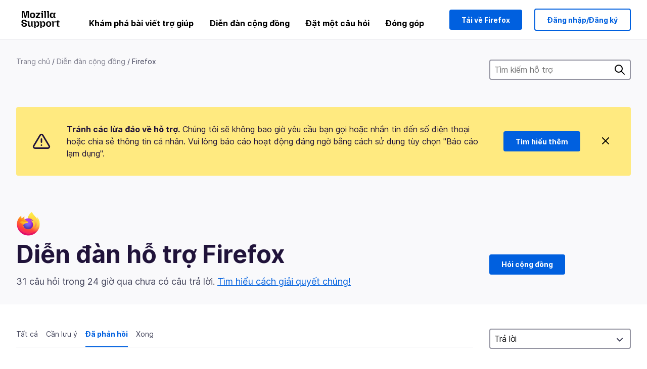

--- FILE ---
content_type: image/svg+xml
request_url: https://assets-prod.sumo.prod.webservices.mozgcp.net/static/white.aa8816d6bb61690b.svg
body_size: -21
content:
<svg xmlns="http://www.w3.org/2000/svg" width="16" height="16" viewBox="0 0 16 16"><path fill="#fff" fill-rule="evenodd" d="M15.666 3.749C16 4.997 16 7.599 16 7.599s0 2.604-.334 3.852a2.004 2.004 0 0 1-1.415 1.415C13.003 13.2 8 13.2 8 13.2s-5.003 0-6.251-.334A2.004 2.004 0 0 1 .334 11.45C0 10.203 0 7.6 0 7.6s0-2.603.334-3.851A2.004 2.004 0 0 1 1.75 2.334C2.997 2 7.999 2 7.999 2s5.004 0 6.252.334c.689.184 1.23.726 1.415 1.415zM6.4 9.999 10.557 7.6 6.4 5.2V10z"/></svg>
